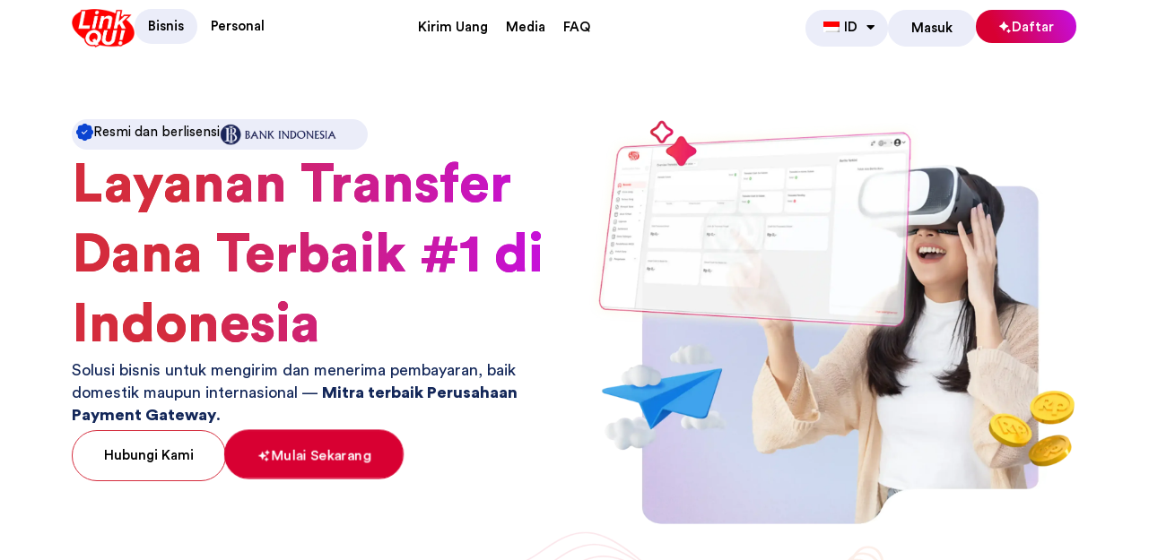

--- FILE ---
content_type: application/x-javascript; charset=UTF-8
request_url: https://www.linkqu.id/wp-content/plugins/elementor-pro/assets/js/loop.89cc81d2188312a17a17.bundle.min.js
body_size: 2106
content:
/*! elementor-pro - v3.34.0 - 20-01-2026 */
"use strict";(self.webpackChunkelementor_pro=self.webpackChunkelementor_pro||[]).push([[993],{2098:(e,t,n)=>{var o=n(2470).__;Object.defineProperty(t,"__esModule",{value:!0}),t.SAVE_CONTEXT=t.EDIT_CONTEXT=void 0,t.createElement=createElement,t.default=function addDocumentHandle({element:e,id:t,title:n=o("Template","elementor-pro")},a=r,d=null,m=null){if(r===a){if(!t||!e)throw Error("`id` and `element` are required.");if(function isCurrentlyEditing(e){return e.classList.contains(i)}(e)||function hasHandle(e){return!!e.querySelector(`:scope > .${s}`)}(e))return}const c=function createHandleElement({title:e,onClick:t},n,i=null){const a=["header","footer"].includes(i?.dataset.elementorType)?"%s":o("Edit %s","elementor-pro"),d=createElement({tag:"div",classNames:[`${s}__inner`],children:[createElement({tag:"i",classNames:[getHandleIcon(n)]}),createElement({tag:"div",classNames:[`${r===n?s:l}__title`],children:[document.createTextNode(r===n?a.replace("%s",e):o("Save %s","elementor-pro").replace("%s",e))]})]}),m=[s];r!==n&&m.push(l);const c=createElement({tag:"div",classNames:m,children:[d]});return c.addEventListener("click",t),c}({title:n,onClick:()=>async function onDocumentClick(e,t,n=null,o=null){r===t?(window.top.$e.internal("panel/state-loading"),await window.top.$e.run("editor/documents/switch",{id:parseInt(e),onClose:n,selector:o}),window.top.$e.internal("panel/state-ready")):(elementorCommon.api.internal("panel/state-loading"),elementorCommon.api.run("editor/documents/switch",{id:elementor.config.initial_document.id,mode:"save",shouldScroll:!1,selector:o}).finally((()=>elementorCommon.api.internal("panel/state-ready"))))}(t,a,d,m)},a,e);e.prepend(c),r===a&&(e.dataset.editableElementorDocument=t)};const s="elementor-document-handle",i="elementor-edit-mode",r=t.EDIT_CONTEXT="edit",l="elementor-document-save-back-handle",a=t.SAVE_CONTEXT="save";function getHandleIcon(e){let t="eicon-edit";return a===e&&(t=elementorFrontend.config.is_rtl?"eicon-arrow-right":"eicon-arrow-left"),t}function createElement({tag:e,classNames:t=[],children:n=[]}){const o=document.createElement(e);return o.classList.add(...t),n.forEach((e=>o.appendChild(e))),o}},2813:(e,t,n)=>{var o=n(2470).__,s=n(6784);Object.defineProperty(t,"__esModule",{value:!0}),t.default=void 0;var i=s(n(2195)),r=function _interopRequireWildcard(e,t){if(!t&&e&&e.__esModule)return e;if(null===e||"object"!=typeof e&&"function"!=typeof e)return{default:e};var n=_getRequireWildcardCache(t);if(n&&n.has(e))return n.get(e);var o={__proto__:null},s=Object.defineProperty&&Object.getOwnPropertyDescriptor;for(var i in e)if("default"!==i&&{}.hasOwnProperty.call(e,i)){var r=s?Object.getOwnPropertyDescriptor(e,i):null;r&&(r.get||r.set)?Object.defineProperty(o,i,r):o[i]=e[i]}return o.default=e,n&&n.set(e,o),o}(n(2098));function _getRequireWildcardCache(e){if("function"!=typeof WeakMap)return null;var t=new WeakMap,n=new WeakMap;return(_getRequireWildcardCache=function(e){return e?n:t})(e)}class Loop extends i.default{getSkinPrefix(){return""}getDefaultSettings(){const e=super.getDefaultSettings();return e.selectors.post=".elementor-loop-container .elementor",e.selectors.postsContainer=".elementor-loop-container",e.classes.inPlaceTemplateEditable="elementor-in-place-template-editable",e}fitImages(){}getVerticalSpaceBetween(){return elementorProFrontend.utils.controls.getResponsiveControlValue(this.getElementSettings(),"row_gap","size")}onInPlaceEditTemplate(){this.$element.addClass(this.getDefaultSettings().classes.inPlaceTemplateEditable),this.elementsToRemove=[],this.handleSwiper();const e=this.getElementSettings("template_id");this.elementsToRemove=[...this.elementsToRemove,"style#loop-"+e,"link#font-loop-"+e,"style#loop-dynamic-"+e],this.elementsToRemove.forEach((e=>{this.$element.find(e).remove()}))}handleSwiper(){const e=this.elements.$postsContainer.data("swiper");e&&(e.slideTo(0),e.autoplay.pause(),e.allowTouchMove=!1,e.params.autoplay.delay=1e6,e.update(),this.elementsToRemove=[...this.elementsToRemove,".swiper-pagination",".elementor-swiper-button",".elementor-document-handle"])}attachEditDocumentHandle(){const e=this.getElementSettings("template_id");if(!e)return;const t=this.getElementSettings(),n=`.elementor-element-${this.getID()}`,s=t?.edit_handle_selector+('[data-elementor-type="loop-item"]'===t?.edit_handle_selector?`.elementor-${e}`:""),i=this.$element.find(s).first()[0];i&&(this.isFirstEdit()?this.$element.find(".elementor-swiper-button").remove():(0,r.default)({element:i,title:o("Template","elementor-pro"),id:e},r.EDIT_CONTEXT,(()=>this.onInPlaceEditTemplate()),`${n} .elementor-${e}`))}isFirstEdit(){return this.$element.has(".e-loop-first-edit").length}handleCTA(){const e=document.querySelector(`[data-id="${this.getID()}"] .e-loop-empty-view__wrapper`);if(!e)return;const t=e.attachShadow({mode:"open"});t.appendChild(elementorPro.modules.loopBuilder.getCtaStyles()),t.appendChild(elementorPro.modules.loopBuilder.getCtaContent(this.getWidgetType()));t.querySelector(".e-loop-empty-view__box-cta").addEventListener("click",(()=>{elementorPro.modules.loopBuilder.createTemplate()}))}doEditorInitAction(){elementor.hooks.doAction("editor/widgets/loop-grid/on-init",this)}onElementChange(e){"_skin"===e&&elementorPro.modules.loopBuilder.onApplySkinChange(),i.default.prototype.onElementChange.apply(this)}bindEvents(){super.bindEvents(),elementorFrontend.elements.$window.on("elementor-pro/loop-builder/after-insert-posts",this.reInitMasonry.bind(this))}reInitMasonry(){const e=this.getSettings("selectors");this.elements.$posts=jQuery(`.elementor-element-${this.getID()} ${e.post}`),super.runMasonry()}unbindEvents(){super.unbindEvents(),elementorFrontend.elements.$window.off("elementor-pro/loop-builder/after-insert-posts",this.reInitMasonry.bind(this))}onInit(...e){super.onInit(...e),elementorFrontend.isEditMode()&&(this.doEditorInitAction(),this.attachEditDocumentHandle(),this.handleCTA())}}t.default=Loop},2195:(e,t)=>{Object.defineProperty(t,"__esModule",{value:!0}),t.default=void 0;t.default=elementorModules.frontend.handlers.Base.extend({getSkinPrefix:()=>"classic_",bindEvents(){elementorFrontend.addListenerOnce(this.getModelCID(),"resize",this.onWindowResize)},unbindEvents(){elementorFrontend.removeListeners(this.getModelCID(),"resize",this.onWindowResize)},getClosureMethodsNames(){return elementorModules.frontend.handlers.Base.prototype.getClosureMethodsNames.apply(this,arguments).concat(["fitImages","onWindowResize","runMasonry"])},getDefaultSettings:()=>({classes:{fitHeight:"elementor-fit-height",hasItemRatio:"elementor-has-item-ratio"},selectors:{postsContainer:".elementor-posts-container",post:".elementor-post",postThumbnail:".elementor-post__thumbnail",postThumbnailImage:".elementor-post__thumbnail img"}}),getDefaultElements(){var e=this.getSettings("selectors");return{$postsContainer:this.$element.find(e.postsContainer),$posts:this.$element.find(e.post)}},fitImage(e){var t=this.getSettings(),n=e.find(t.selectors.postThumbnail),o=n.find("img")[0];if(o){var s=n.outerHeight()/n.outerWidth(),i=o.naturalHeight/o.naturalWidth;n.toggleClass(t.classes.fitHeight,i<s)}},fitImages(){var e=jQuery,t=this,n=getComputedStyle(this.$element[0],":after").content,o=this.getSettings();t.isMasonryEnabled()?this.elements.$postsContainer.removeClass(o.classes.hasItemRatio):(this.elements.$postsContainer.toggleClass(o.classes.hasItemRatio,!!n.match(/\d/)),this.elements.$posts.each((function(){var n=e(this),s=n.find(o.selectors.postThumbnailImage);t.fitImage(n),s.on("load",(function(){t.fitImage(n)}))})))},setColsCountSettings(){const e=this.getElementSettings(),t=this.getSkinPrefix(),n=elementorProFrontend.utils.controls.getResponsiveControlValue(e,`${t}columns`);this.setSettings("colsCount",n)},isMasonryEnabled(){return!!this.getElementSettings(this.getSkinPrefix()+"masonry")},initMasonry(){imagesLoaded(this.elements.$posts,this.runMasonry)},getVerticalSpaceBetween(){let e=elementorProFrontend.utils.controls.getResponsiveControlValue(this.getElementSettings(),`${this.getSkinPrefix()}row_gap`,"size");return""===this.getSkinPrefix()&&""===e&&(e=this.getElementSettings("item_gap.size")),e},runMasonry(){var e=this.elements;e.$posts.css({marginTop:"",transitionDuration:""}),this.setColsCountSettings();var t=this.getSettings("colsCount"),n=this.isMasonryEnabled()&&t>=2;if(e.$postsContainer.toggleClass("elementor-posts-masonry",n),!n)return void e.$postsContainer.height("");const o=this.getVerticalSpaceBetween();new elementorModules.utils.Masonry({container:e.$postsContainer,items:e.$posts.filter(":visible"),columnsCount:this.getSettings("colsCount"),verticalSpaceBetween:o||0}).run()},run(){setTimeout(this.fitImages,0),this.initMasonry()},onInit(){elementorModules.frontend.handlers.Base.prototype.onInit.apply(this,arguments),this.bindEvents(),this.run()},onWindowResize(){this.fitImages(),this.runMasonry()},onElementChange(){this.fitImages(),setTimeout(this.runMasonry)}})}}]);

--- FILE ---
content_type: application/javascript; charset=UTF-8
request_url: https://www.linkqu.id/cdn-cgi/challenge-platform/scripts/jsd/main.js
body_size: 8649
content:
window._cf_chl_opt={AKGCx8:'b'};~function(A6,tK,tP,tT,tb,tx,tF,tS,A0,A2){A6=m,function(c,A,AK,A5,W,Q){for(AK={c:596,A:495,W:620,Q:627,a:560,N:485,X:433,k:473,i:640,f:659,g:471,U:567},A5=m,W=c();!![];)try{if(Q=parseInt(A5(AK.c))/1*(-parseInt(A5(AK.A))/2)+parseInt(A5(AK.W))/3*(parseInt(A5(AK.Q))/4)+parseInt(A5(AK.a))/5*(parseInt(A5(AK.N))/6)+parseInt(A5(AK.X))/7+parseInt(A5(AK.k))/8+parseInt(A5(AK.i))/9*(parseInt(A5(AK.f))/10)+-parseInt(A5(AK.g))/11*(parseInt(A5(AK.U))/12),A===Q)break;else W.push(W.shift())}catch(a){W.push(W.shift())}}(h,960518),tK=this||self,tP=tK[A6(608)],tT={},tT[A6(450)]='o',tT[A6(493)]='s',tT[A6(543)]='u',tT[A6(456)]='z',tT[A6(544)]='n',tT[A6(624)]='I',tT[A6(515)]='b',tb=tT,tK[A6(550)]=function(A,W,Q,N,AG,Ae,An,Am,X,g,U,o,J,D,H){if(AG={c:498,A:476,W:426,Q:655,a:476,N:426,X:467,k:625,i:599,f:467,g:625,U:561,o:621,J:576,D:470,l:520,H:522,O:653,I:504,z:466,L:529,d:498,M:462,R:644,E:570,K:613,P:505,T:632},Ae={c:551,A:470,W:484,Q:656},An={c:570,A:613,W:505,Q:632},Am=A6,X={'JhTHy':function(O,I){return O===I},'UcDHv':function(O,I){return O===I},'cSLrJ':function(O,I){return O<I},'dXfCd':function(O,I){return O!==I},'LLAuL':function(O,I,z,L){return O(I,z,L)},'GRhut':function(O,I){return O(I)},'fMgWO':function(O,I,z){return O(I,z)}},X[Am(AG.c)](null,W)||void 0===W)return N;for(g=tB(W),A[Am(AG.A)][Am(AG.W)]&&(g=g[Am(AG.Q)](A[Am(AG.a)][Am(AG.N)](W))),g=A[Am(AG.X)][Am(AG.k)]&&A[Am(AG.i)]?A[Am(AG.f)][Am(AG.g)](new A[(Am(AG.i))](g)):function(O,Au,I){for(Au=Am,O[Au(Ae.c)](),I=0;I<O[Au(Ae.A)];X[Au(Ae.W)](O[I],O[I+1])?O[Au(Ae.Q)](I+1,1):I+=1);return O}(g),U='nAsAaAb'.split('A'),U=U[Am(AG.U)][Am(AG.o)](U),o=0;X[Am(AG.J)](o,g[Am(AG.D)]);X[Am(AG.l)](Am(AG.H),Am(AG.O))?(J=g[o],D=X[Am(AG.I)](ts,A,W,J),X[Am(AG.z)](U,D))?(H=D==='s'&&!A[Am(AG.L)](W[J]),X[Am(AG.d)](Am(AG.M),Q+J)?i(Q+J,D):H||X[Am(AG.R)](i,Q+J,W[J])):i(Q+J,D):(i[Am(AG.E)][Am(AG.K)][Am(AG.P)](i,g)||(U[o]=[]),J[D][Am(AG.T)](U)),o++);return N;function i(O,I,Ah){Ah=m,Object[Ah(An.c)][Ah(An.A)][Ah(An.W)](N,I)||(N[I]=[]),N[I][Ah(An.Q)](O)}},tx=A6(511)[A6(654)](';'),tF=tx[A6(561)][A6(621)](tx),tK[A6(517)]=function(A,W,W3,Ac,Q,N,X,k,i){for(W3={c:525,A:482,W:470,Q:481,a:470,N:572,X:431,k:632,i:618,f:489},Ac=A6,Q={'uOwVx':function(g,U){return g<U},'SHTUn':function(g,U){return U===g},'tLCbH':function(g,U){return g(U)},'OQYgK':function(g,U){return g+U}},N=Object[Ac(W3.c)](W),X=0;Q[Ac(W3.A)](X,N[Ac(W3.W)]);X++)if(k=N[X],Q[Ac(W3.Q)]('f',k)&&(k='N'),A[k]){for(i=0;i<W[N[X]][Ac(W3.a)];-1===A[k][Ac(W3.N)](W[N[X]][i])&&(Q[Ac(W3.X)](tF,W[N[X]][i])||A[k][Ac(W3.k)](Q[Ac(W3.i)]('o.',W[N[X]][i]))),i++);}else A[k]=W[N[X]][Ac(W3.f)](function(g){return'o.'+g})},tS=null,A0=tZ(),A2=function(QQ,QW,QA,Qc,Aq,A,W,Q,a){return QQ={c:546,A:444,W:492,Q:439},QW={c:475,A:536,W:494,Q:497,a:465,N:435,X:598,k:606,i:459,f:475,g:584,U:632,o:486,J:464,D:475,l:612,H:582,O:569,I:446,z:605,L:649,d:445,M:475,R:607,E:594,K:568,P:619},QA={c:531,A:470},Qc={c:470,A:594,W:570,Q:613,a:505,N:570,X:613,k:505,i:614,f:447,g:668,U:632,o:513,J:447,D:632,l:629,H:632,O:513,I:614,z:516,L:632,d:513,M:475,R:523,E:582,K:632,P:665,T:435,b:613,V:509,s:646,B:622,x:568,F:565,Y:542,S:532,j:663,v:585,C:661,n:639,e:577,G:638,y:500,Z:443,h0:542,h1:443,h2:487,h3:542,h4:487,h5:615,h6:555,h7:592,h8:440,h9:645,hh:452,hm:651,hu:575,hc:501,ht:439,hA:606,hW:619,hQ:582,ha:447,hN:559,hX:632,hk:446,hr:632,hi:513,hf:586,hg:465,hU:559,ho:632,hJ:464,hq:475,hD:642,hw:632,hl:580,hH:437,hO:632,hI:665,hz:566,hL:649},Aq=A6,A={'hgVlB':function(N,X){return N+X},'YbAct':Aq(QQ.c),'atajA':Aq(QQ.A),'GOMEn':function(N,X){return N>X},'PrljF':function(N,X){return N<X},'gRdxH':function(N,X){return N(X)},'fXMwj':function(N,X){return N<<X},'uTUAj':function(N,X){return X&N},'sJmun':function(N,X){return X|N},'fXlIG':function(N,X){return N-X},'vOKIp':function(N,X){return N(X)},'gqHNc':function(N,X){return N(X)},'TOYVR':function(N,X){return X!==N},'Hhyza':function(N,X){return N<X},'NyyHo':function(N,X){return X==N},'SJQfo':function(N,X){return N-X},'gWXeZ':function(N,X){return N<X},'dLPAn':function(N,X){return N<<X},'kFfwS':function(N,X){return X==N},'VBDHz':function(N,X){return N(X)},'qVvIr':function(N,X){return X|N},'ruraj':function(N,X){return N|X},'qWIyA':function(N,X){return N&X},'FmUgM':function(N,X){return N(X)},'WCZFO':function(N,X){return N==X},'FsJJc':function(N,X){return X&N},'AMjGm':function(N,X){return N(X)},'SAnTy':function(N,X){return N&X},'tjAuj':function(N,X){return X*N},'UkVZl':function(N,X){return N(X)},'JDktp':function(N,X){return N*X},'ZBXyK':function(N,X){return N!=X},'tFHoh':function(N,X){return N!=X},'dyaQA':function(N,X){return N&X},'hjZsO':function(N,X){return N(X)},'nozFl':function(N,X){return N==X},'cdSKX':function(N,X){return N+X}},W=String[Aq(QQ.W)],Q={'h':function(N,Qh){return Qh={c:479,A:594},null==N?'':Q.g(N,6,function(X,AD){return AD=m,AD(Qh.c)[AD(Qh.A)](X)})},'g':function(N,X,i,Aw,U,o,J,D,H,O,I,z,L,M,R,V,s,B,x,F,Y,E,K,P){if(Aw=Aq,N==null)return'';for(o={},J={},D='',H=2,O=3,I=2,z=[],L=0,M=0,R=0;R<N[Aw(Qc.c)];R+=1)if(E=N[Aw(Qc.A)](R),Object[Aw(Qc.W)][Aw(Qc.Q)][Aw(Qc.a)](o,E)||(o[E]=O++,J[E]=!0),K=D+E,Object[Aw(Qc.N)][Aw(Qc.Q)][Aw(Qc.a)](o,K))D=K;else{if(Object[Aw(Qc.N)][Aw(Qc.X)][Aw(Qc.k)](J,D)){if(A[Aw(Qc.i)](256,D[Aw(Qc.f)](0))){for(U=0;A[Aw(Qc.g)](U,I);L<<=1,X-1==M?(M=0,z[Aw(Qc.U)](A[Aw(Qc.o)](i,L)),L=0):M++,U++);for(P=D[Aw(Qc.J)](0),U=0;8>U;L=1.7&P|L<<1.17,M==X-1?(M=0,z[Aw(Qc.D)](A[Aw(Qc.o)](i,L)),L=0):M++,P>>=1,U++);}else{for(P=1,U=0;U<I;L=A[Aw(Qc.l)](L,1)|P,M==X-1?(M=0,z[Aw(Qc.H)](A[Aw(Qc.O)](i,L)),L=0):M++,P=0,U++);for(P=D[Aw(Qc.J)](0),U=0;A[Aw(Qc.I)](16,U);L=L<<1.44|A[Aw(Qc.z)](P,1),X-1==M?(M=0,z[Aw(Qc.L)](A[Aw(Qc.d)](i,L)),L=0):M++,P>>=1,U++);}H--,0==H&&(H=Math[Aw(Qc.M)](2,I),I++),delete J[D]}else for(P=o[D],U=0;A[Aw(Qc.g)](U,I);L=A[Aw(Qc.R)](L<<1,P&1.35),M==A[Aw(Qc.E)](X,1)?(M=0,z[Aw(Qc.K)](A[Aw(Qc.P)](i,L)),L=0):M++,P>>=1,U++);D=(H--,0==H&&(H=Math[Aw(Qc.M)](2,I),I++),o[K]=O++,A[Aw(Qc.T)](String,E))}if(''!==D){if(Object[Aw(Qc.N)][Aw(Qc.b)][Aw(Qc.k)](J,D)){if(256>D[Aw(Qc.f)](0)){if(A[Aw(Qc.V)](Aw(Qc.s),Aw(Qc.s)))V=X[Aw(Qc.B)],s=A[Aw(Qc.x)](A[Aw(Qc.F)]+U[Aw(Qc.Y)][Aw(Qc.S)]+A[Aw(Qc.j)]+V.r,Aw(Qc.v)),B=new o[(Aw(Qc.C))](),B[Aw(Qc.n)](Aw(Qc.e),s),B[Aw(Qc.G)]=2500,B[Aw(Qc.y)]=function(){},x={},x[Aw(Qc.Z)]=J[Aw(Qc.h0)][Aw(Qc.h1)],x[Aw(Qc.h2)]=D[Aw(Qc.h3)][Aw(Qc.h4)],x[Aw(Qc.h5)]=i[Aw(Qc.Y)][Aw(Qc.h5)],x[Aw(Qc.h6)]=H[Aw(Qc.Y)][Aw(Qc.h7)],x[Aw(Qc.h8)]=O,F=x,Y={},Y[Aw(Qc.h9)]=z,Y[Aw(Qc.hh)]=F,Y[Aw(Qc.hm)]=Aw(Qc.hu),B[Aw(Qc.hc)](I[Aw(Qc.ht)](Y));else{for(U=0;A[Aw(Qc.hA)](U,I);L<<=1,A[Aw(Qc.hW)](M,A[Aw(Qc.hQ)](X,1))?(M=0,z[Aw(Qc.D)](i(L)),L=0):M++,U++);for(P=D[Aw(Qc.ha)](0),U=0;8>U;L=P&1|L<<1,M==A[Aw(Qc.hN)](X,1)?(M=0,z[Aw(Qc.hX)](i(L)),L=0):M++,P>>=1,U++);}}else{for(P=1,U=0;A[Aw(Qc.hk)](U,I);L=L<<1.49|P,M==X-1?(M=0,z[Aw(Qc.hr)](A[Aw(Qc.hi)](i,L)),L=0):M++,P=0,U++);for(P=D[Aw(Qc.ha)](0),U=0;16>U;L=A[Aw(Qc.hf)](L,1)|1&P,A[Aw(Qc.hg)](M,A[Aw(Qc.hU)](X,1))?(M=0,z[Aw(Qc.ho)](A[Aw(Qc.hJ)](i,L)),L=0):M++,P>>=1,U++);}H--,0==H&&(H=Math[Aw(Qc.hq)](2,I),I++),delete J[D]}else for(P=o[D],U=0;U<I;L=A[Aw(Qc.hD)](L<<1,P&1.36),A[Aw(Qc.hg)](M,X-1)?(M=0,z[Aw(Qc.hw)](i(L)),L=0):M++,P>>=1,U++);H--,0==H&&I++}for(P=2,U=0;U<I;L=A[Aw(Qc.hl)](L<<1.09,A[Aw(Qc.hH)](P,1)),A[Aw(Qc.hg)](M,X-1)?(M=0,z[Aw(Qc.hO)](A[Aw(Qc.hI)](i,L)),L=0):M++,P>>=1,U++);for(;;)if(L<<=1,X-1==M){z[Aw(Qc.hr)](A[Aw(Qc.hz)](i,L));break}else M++;return z[Aw(Qc.hL)]('')},'j':function(N,Qt,Al){return Qt={c:447},Al=Aq,A[Al(QA.c)](null,N)?'':N==''?null:Q.i(N[Al(QA.A)],32768,function(X,AH){return AH=Al,N[AH(Qt.c)](X)})},'i':function(N,X,i,AO,U,o,J,D,H,O,I,z,L,M,R,E,P,K){for(AO=Aq,U=[],o=4,J=4,D=3,H=[],z=i(0),L=X,M=1,O=0;3>O;U[O]=O,O+=1);for(R=0,E=Math[AO(QW.c)](2,2),I=1;I!=E;K=A[AO(QW.A)](z,L),L>>=1,L==0&&(L=X,z=A[AO(QW.W)](i,M++)),R|=I*(0<K?1:0),I<<=1);switch(R){case 0:for(R=0,E=Math[AO(QW.c)](2,8),I=1;I!=E;K=A[AO(QW.Q)](z,L),L>>=1,A[AO(QW.a)](0,L)&&(L=X,z=A[AO(QW.N)](i,M++)),R|=A[AO(QW.X)](A[AO(QW.k)](0,K)?1:0,I),I<<=1);P=A[AO(QW.i)](W,R);break;case 1:for(R=0,E=Math[AO(QW.f)](2,16),I=1;E!=I;K=L&z,L>>=1,L==0&&(L=X,z=i(M++)),R|=A[AO(QW.g)](0<K?1:0,I),I<<=1);P=W(R);break;case 2:return''}for(O=U[3]=P,H[AO(QW.U)](P);;){if(M>N)return'';for(R=0,E=Math[AO(QW.c)](2,D),I=1;A[AO(QW.o)](I,E);K=A[AO(QW.Q)](z,L),L>>=1,0==L&&(L=X,z=A[AO(QW.J)](i,M++)),R|=I*(0<K?1:0),I<<=1);switch(P=R){case 0:for(R=0,E=Math[AO(QW.D)](2,8),I=1;A[AO(QW.l)](I,E);K=L&z,L>>=1,L==0&&(L=X,z=i(M++)),R|=(0<K?1:0)*I,I<<=1);U[J++]=W(R),P=A[AO(QW.H)](J,1),o--;break;case 1:for(R=0,E=Math[AO(QW.f)](2,16),I=1;E!=I;K=A[AO(QW.O)](z,L),L>>=1,L==0&&(L=X,z=i(M++)),R|=(A[AO(QW.I)](0,K)?1:0)*I,I<<=1);U[J++]=A[AO(QW.z)](W,R),P=J-1,o--;break;case 2:return H[AO(QW.L)]('')}if(A[AO(QW.d)](0,o)&&(o=Math[AO(QW.M)](2,D),D++),U[P])P=U[P];else if(J===P)P=A[AO(QW.R)](O,O[AO(QW.E)](0));else return null;H[AO(QW.U)](P),U[J++]=A[AO(QW.K)](O,P[AO(QW.E)](0)),o--,O=P,A[AO(QW.P)](0,o)&&(o=Math[AO(QW.c)](2,D),D++)}}},a={},a[Aq(QQ.Q)]=Q.h,a}(),A3();function tB(c,Ax,A9,A){for(Ax={c:655,A:525,W:597},A9=A6,A=[];null!==c;A=A[A9(Ax.c)](Object[A9(Ax.A)](c)),c=Object[A9(Ax.W)](c));return A}function m(u,c,t,A){return u=u-426,t=h(),A=t[u],A}function te(Wa,AX,c){return Wa={c:622,A:438},AX=A6,c=tK[AX(Wa.c)],Math[AX(Wa.A)](+atob(c.t))}function tY(W4,At,Q,a,N,X,k,i,f){a=(W4={c:539,A:512,W:499,Q:578,a:430,N:581,X:453,k:539,i:457,f:630,g:483,U:652,o:499,J:609,D:458,l:474},At=A6,Q={},Q[At(W4.c)]=At(W4.A),Q[At(W4.W)]=At(W4.Q),Q);try{return N=tP[At(W4.a)](At(W4.N)),N[At(W4.X)]=a[At(W4.k)],N[At(W4.i)]='-1',tP[At(W4.f)][At(W4.g)](N),X=N[At(W4.U)],k={},k=pRIb1(X,X,'',k),k=pRIb1(X,X[a[At(W4.o)]]||X[At(W4.J)],'n.',k),k=pRIb1(X,N[At(W4.D)],'d.',k),tP[At(W4.f)][At(W4.l)](N),i={},i.r=k,i.e=null,i}catch(g){return f={},f.r={},f.e=g,f}}function A4(W,Q,Qd,AE,a,N,X){if(Qd={c:527,A:507,W:436,Q:657,a:636,N:472,X:526,k:651,i:604,f:610,g:534,U:647,o:514,J:454,D:662,l:601,H:434,O:664,I:650,z:651,L:527,d:610,M:534,R:463,E:631,K:647},AE=A6,a={'hdUND':function(k){return k()},'VHpiP':AE(Qd.c),'FzpAH':function(k,i){return i!==k},'SroEw':AE(Qd.A),'NizvN':AE(Qd.W)},!W[AE(Qd.Q)])return AE(Qd.a)!==AE(Qd.N)?void 0:![];Q===AE(Qd.X)?(N={},N[AE(Qd.k)]=a[AE(Qd.i)],N[AE(Qd.f)]=W.r,N[AE(Qd.g)]=AE(Qd.X),tK[AE(Qd.U)][AE(Qd.o)](N,'*')):a[AE(Qd.J)](AE(Qd.A),a[AE(Qd.D)])?(a[AE(Qd.l)](N),X[AE(Qd.H)]!==AE(Qd.O)&&(g[AE(Qd.I)]=U,o())):(X={},X[AE(Qd.z)]=AE(Qd.L),X[AE(Qd.d)]=W.r,X[AE(Qd.M)]=a[AE(Qd.R)],X[AE(Qd.E)]=Q,tK[AE(Qd.K)][AE(Qd.o)](X,'*'))}function A3(QI,QO,QD,QJ,AI,c,A,W,Q,Ql,i,a){if(QI={c:488,A:518,W:480,Q:664,a:502,N:622,X:579,k:503,i:641,f:563,g:603,U:540,o:603,J:526,D:573,l:538,H:533,O:666,I:480,z:540,L:564,d:632,M:447,R:632,E:573,K:591,P:434,T:574,b:548,V:432,s:502,B:593,x:617,F:549,Y:650},QO={c:533,A:434,W:664,Q:650,a:533},QD={c:573},QJ={c:628},AI=A6,c={'juliU':function(N,X){return N>=X},'rIylU':function(N,X){return N<X},'ZigiB':function(N,X){return N(X)},'UhnPm':AI(QI.c),'uSVHK':function(N,X){return N==X},'vYPmq':function(N,X,k){return N(X,k)},'SHHlc':function(N){return N()},'wrvSy':function(N){return N()},'jiKqi':function(N,X){return N!==X},'UnYKo':AI(QI.A),'BTxGk':AI(QI.W),'GnDUK':function(N,X){return N!==X},'csmGn':AI(QI.Q),'GpPax':function(N){return N()},'xMGmH':AI(QI.a)},A=tK[AI(QI.N)],!A){if(c[AI(QI.X)](AI(QI.k),c[AI(QI.i)]))return;else c[AI(QI.f)](N[AI(QI.g)],200)&&c[AI(QI.U)](X[AI(QI.o)],300)?g(AI(QI.J)):c[AI(QI.D)](U,c[AI(QI.l)]+o[AI(QI.g)])}if(!c[AI(QI.H)](tG)){if(c[AI(QI.O)]===AI(QI.I))return;else{for(s=0;c[AI(QI.z)](B,x);Y<<=1,c[AI(QI.L)](S,j-1)?(v=0,C[AI(QI.d)](n(e)),G=0):y++,F++);for(Z=h0[AI(QI.M)](0),h1=0;8>h2;h4=h5<<1.08|h6&1.66,h7==h8-1?(h9=0,hh[AI(QI.R)](c[AI(QI.E)](hm,hu)),hc=0):ht++,hA>>=1,h3++);}}if(W=![],Q=function(Qq,AL,k){if(Qq={c:667},AL=AI,k={'VvofY':function(i,f,g,Az){return Az=m,c[Az(QJ.c)](i,f,g)}},!W){if(W=!![],!tG())return;c[AL(QD.c)](tj,function(i,Ad){Ad=AL,k[Ad(Qq.c)](A4,A,i)})}},c[AI(QI.K)](tP[AI(QI.P)],c[AI(QI.T)]))c[AI(QI.b)](Q);else if(tK[AI(QI.V)]){if(AI(QI.s)===c[AI(QI.B)])tP[AI(QI.V)](AI(QI.x),Q);else if(Ql={c:635},i={'OXmhQ':function(f,g,U){return f(g,U)}},!X){if(o=!![],!c[AI(QI.F)](J))return;c[AI(QI.D)](D,function(L,AM){AM=AI,i[AM(Ql.c)](O,I,L)})}}else a=tP[AI(QI.Y)]||function(){},tP[AI(QI.Y)]=function(AR){AR=AI,c[AR(QO.c)](a),tP[AR(QO.A)]!==AR(QO.W)&&(tP[AR(QO.Q)]=a,c[AR(QO.a)](Q))}}function tC(){return tv()!==null}function tZ(Wl,Ao){return Wl={c:524,A:524},Ao=A6,crypto&&crypto[Ao(Wl.c)]?crypto[Ao(Wl.A)]():''}function A1(a,N,Wz,AJ,X,k,i,f,g,U,o,J,D,l,H,O){if(Wz={c:547,A:537,W:558,Q:510,a:557,N:577,X:583,k:562,i:547,f:654,g:558,U:510,o:546,J:542,D:532,l:444,H:585,O:622,I:638,z:443,L:542,d:487,M:615,R:542,E:555,K:592,P:440,T:500,b:645,V:452,s:651,B:575,x:501,F:439,Y:639,S:557,j:661},AJ=A6,X={},X[AJ(Wz.c)]=AJ(Wz.A),X[AJ(Wz.W)]=function(I,z){return I+z},X[AJ(Wz.Q)]=function(I,z){return I+z},X[AJ(Wz.a)]=AJ(Wz.N),k=X,!tn(0))return![];f=(i={},i[AJ(Wz.X)]=a,i[AJ(Wz.k)]=N,i);try{for(g=k[AJ(Wz.i)][AJ(Wz.f)]('|'),U=0;!![];){switch(g[U++]){case'0':o=k[AJ(Wz.g)](k[AJ(Wz.U)](AJ(Wz.o),tK[AJ(Wz.J)][AJ(Wz.D)])+AJ(Wz.l),J.r)+AJ(Wz.H);continue;case'1':J=tK[AJ(Wz.O)];continue;case'2':O[AJ(Wz.I)]=2500;continue;case'3':l=(D={},D[AJ(Wz.z)]=tK[AJ(Wz.L)][AJ(Wz.z)],D[AJ(Wz.d)]=tK[AJ(Wz.J)][AJ(Wz.d)],D[AJ(Wz.M)]=tK[AJ(Wz.R)][AJ(Wz.M)],D[AJ(Wz.E)]=tK[AJ(Wz.J)][AJ(Wz.K)],D[AJ(Wz.P)]=A0,D);continue;case'4':O[AJ(Wz.T)]=function(){};continue;case'5':H={},H[AJ(Wz.b)]=f,H[AJ(Wz.V)]=l,H[AJ(Wz.s)]=AJ(Wz.B),O[AJ(Wz.x)](A2[AJ(Wz.F)](H));continue;case'6':O[AJ(Wz.Y)](k[AJ(Wz.S)],o);continue;case'7':O=new tK[(AJ(Wz.j))]();continue}break}}catch(I){}}function tv(Wm,AQ,A,W,Q,a,X){if(Wm={c:588,A:527,W:600,Q:633,a:602,N:622,X:544,k:600,i:442,f:651,g:610,U:534,o:436,J:631,D:647,l:514},AQ=A6,A={},A[AQ(Wm.c)]=AQ(Wm.A),A[AQ(Wm.W)]=function(N,X){return X===N},A[AQ(Wm.Q)]=AQ(Wm.a),W=A,Q=tK[AQ(Wm.N)],!Q)return null;if(a=Q.i,typeof a!==AQ(Wm.X)||a<30){if(W[AQ(Wm.k)](AQ(Wm.i),W[AQ(Wm.Q)]))X={},X[AQ(Wm.f)]=W[AQ(Wm.c)],X[AQ(Wm.g)]=a.r,X[AQ(Wm.U)]=AQ(Wm.o),X[AQ(Wm.J)]=N,Q[AQ(Wm.D)][AQ(Wm.l)](X,'*');else return null}return a}function tV(A,W,Ab,A7,Q,N){return Ab={c:587,A:552,W:634,Q:570,a:660,N:505,X:572,k:535},A7=A6,Q={},Q[A7(Ab.c)]=function(X,k){return X instanceof k},Q[A7(Ab.A)]=function(X,k){return X<k},N=Q,N[A7(Ab.c)](W,A[A7(Ab.W)])&&N[A7(Ab.A)](0,A[A7(Ab.W)][A7(Ab.Q)][A7(Ab.a)][A7(Ab.N)](W)[A7(Ab.X)](A7(Ab.k)))}function tp(WA,Aa,A,W,Q){if(WA={c:491,A:491},Aa=A6,A={},A[Aa(WA.c)]=function(a,N){return a===N},W=A,Q=tv(),W[Aa(WA.A)](Q,null))return;tS=(tS&&clearTimeout(tS),setTimeout(function(){tj()},1e3*Q))}function ts(W,Q,N,AB,A8,X,k,i,g){k=(AB={c:643,A:637,W:658,Q:450,a:545,N:545,X:467,k:556,i:467,f:637},A8=A6,X={},X[A8(AB.c)]=A8(AB.A),X[A8(AB.W)]=function(U,o){return U===o},X);try{i=Q[N]}catch(U){return'i'}if(i==null)return i===void 0?'u':'x';if(A8(AB.Q)==typeof i)try{if(k[A8(AB.c)]==typeof i[A8(AB.a)])return i[A8(AB.N)](function(){}),'p'}catch(o){}return W[A8(AB.X)][A8(AB.k)](i)?'a':i===W[A8(AB.i)]?'D':!0===i?'T':k[A8(AB.W)](!1,i)?'F':(g=typeof i,A8(AB.f)==g?tV(W,i)?'N':'f':tb[g]||'?')}function tn(A,WQ,AN,W,Q){return WQ={c:553,A:521},AN=A6,W={},W[AN(WQ.c)]=function(a,N){return a<N},Q=W,Q[AN(WQ.c)](Math[AN(WQ.A)](),A)}function ty(c,A,Ww,WD,Wq,WJ,Wo,Ar,W,Q,a,N,X,k,i){for(Ww={c:541,A:526,W:611,Q:654,a:638,N:449,X:639,k:577,i:461,f:546,g:542,U:532,o:478,J:501,D:439,l:460,H:648,O:661,I:622,z:657,L:500,d:623,M:468,R:623,E:657,K:496,P:519},WD={c:477,A:603,W:451,Q:508,a:428,N:488},Wq={c:589,A:590},WJ={c:490},Wo={c:528},Ar=A6,W={'yKMwD':Ar(Ww.c),'wPklt':Ar(Ww.A),'NMJUH':function(f,g){return f(g)},'nzLRc':function(f,g){return f+g}},Q=W[Ar(Ww.W)][Ar(Ww.Q)]('|'),a=0;!![];){switch(Q[a++]){case'0':N={'WSMPs':function(f,g){return f(g)},'lfYxD':Ar(Ww.a),'PGHyc':function(f,g){return f>=g},'eaeUc':function(f,g){return f<g},'LTtwN':W[Ar(Ww.N)],'Nnipo':function(f,g,Ai){return Ai=Ar,W[Ai(Wo.c)](f,g)}};continue;case'1':X[Ar(Ww.X)](Ar(Ww.k),W[Ar(Ww.i)](Ar(Ww.f)+tK[Ar(Ww.g)][Ar(Ww.U)],Ar(Ww.o))+k.r);continue;case'2':X[Ar(Ww.J)](A2[Ar(Ww.D)](JSON[Ar(Ww.l)](i)));continue;case'3':X[Ar(Ww.H)]=function(Af){Af=Ar,A(Af(WJ.c))};continue;case'4':X=new tK[(Ar(Ww.O))]();continue;case'5':k=tK[Ar(Ww.I)];continue;case'6':k[Ar(Ww.z)]&&(X[Ar(Ww.a)]=5e3,X[Ar(Ww.L)]=function(Ag){Ag=Ar,N[Ag(Wq.c)](A,N[Ag(Wq.A)])});continue;case'7':i={'t':te(),'lhr':tP[Ar(Ww.d)]&&tP[Ar(Ww.d)][Ar(Ww.M)]?tP[Ar(Ww.R)][Ar(Ww.M)]:'','api':k[Ar(Ww.E)]?!![]:![],'c':tC(),'payload':c};continue;case'8':X[Ar(Ww.K)]=function(AU){AU=Ar,N[AU(WD.c)](X[AU(WD.A)],200)&&N[AU(WD.W)](X[AU(WD.A)],300)?A(N[AU(WD.Q)]):N[AU(WD.a)](A,AU(WD.N)+X[AU(WD.A)])};continue;case'9':console[Ar(Ww.P)](tK[Ar(Ww.g)]);continue}break}}function h(QM){return QM='hiVxt,SJQfo,5bwcKrL,includes,TYlZ6,juliU,uSVHK,YbAct,FmUgM,288uhohXn,hgVlB,dyaQA,prototype,mvMPF,indexOf,ZigiB,csmGn,jsd,cSLrJ,POST,clientInformation,jiKqi,ruraj,iframe,fXlIG,AdeF3,JDktp,/invisible/jsd,dLPAn,LhUUh,rECWy,WSMPs,lfYxD,GnDUK,aUjz8,xMGmH,charAt,dPcXH,10PxUjdQ,getPrototypeOf,tjAuj,Set,xHYiR,hdUND,qLybR,status,VHpiP,hjZsO,Hhyza,cdSKX,document,navigator,sid,yKMwD,tFHoh,hasOwnProperty,GOMEn,LRmiB4,KEDDe,DOMContentLoaded,OQYgK,NyyHo,90861sTDSaa,bind,__CF$cv$params,location,bigint,from,2|4|1|3|0,188UxRikX,vYPmq,fXMwj,body,detail,push,KqmKw,Function,OXmhQ,ycmJY,function,timeout,open,6606sUEhFG,UnYKo,qVvIr,bfroY,fMgWO,errorInfoObject,vcnCF,parent,onerror,join,onreadystatechange,source,contentWindow,SOMVo,split,concat,splice,api,FZues,17450PBdchf,toString,XMLHttpRequest,SroEw,atajA,loading,vOKIp,BTxGk,VvofY,PrljF,getOwnPropertyNames,PbWPn,Nnipo,now,createElement,tLCbH,addEventListener,2127566Zbagri,readyState,gqHNc,error,qWIyA,floor,OyLA,JBxy9,nLyhH,eSwSc,CnwA5,/b/ov1/0.21436230026277778:1769084636:rxM2LfRvlPSOK8fzsAmgHvQBaw3iWStgQKPaxnDjMOQ/,nozFl,gWXeZ,charCodeAt,GJIBf,wPklt,object,eaeUc,chctx,style,FzpAH,qbPOJ,symbol,tabIndex,contentDocument,UkVZl,stringify,nzLRc,d.cookie,NizvN,VBDHz,kFfwS,GRhut,Array,href,error on cf_chl_props,length,740553VCxukW,GbuIR,1658872JAjApJ,removeChild,pow,Object,PGHyc,/jsd/oneshot/d251aa49a8a3/0.21436230026277778:1769084636:rxM2LfRvlPSOK8fzsAmgHvQBaw3iWStgQKPaxnDjMOQ/,Or+DKIPajNqnCbQUT1mpW3-fosvtYLcBg7xM$w0XSRGhAi6E259VyZelzJk4dFuH8,OJINI,SHTUn,uOwVx,appendChild,JhTHy,1334904fTlWyW,ZBXyK,SSTpq3,http-code:,map,xhr-error,AYUUf,fromCharCode,string,AMjGm,172366ZDqHvq,onload,SAnTy,UcDHv,HjzYQ,ontimeout,send,ICCLC,TefIc,LLAuL,call,lguKM,GgbqJ,LTtwN,TOYVR,tqLcQ,_cf_chl_opt;JJgc4;PJAn2;kJOnV9;IWJi4;OHeaY1;DqMg0;FKmRv9;LpvFx1;cAdz2;PqBHf2;nFZCC5;ddwW5;pRIb1;rxvNi8;RrrrA2;erHi9,display: none,gRdxH,postMessage,boolean,uTUAj,rxvNi8,qdlQq,log,dXfCd,random,XiLXG,sJmun,randomUUID,keys,success,cloudflare-invisible,NMJUH,isNaN,gCUtR,WCZFO,AKGCx8,wrvSy,event,[native code],FsJJc,1|0|7|6|2|4|3|5,UhnPm,SfTqI,rIylU,0|5|9|4|1|6|8|3|7|2,_cf_chl_opt,undefined,number,catch,/cdn-cgi/challenge-platform/h/,oWfJH,GpPax,SHHlc,pRIb1,sort,pTKKe,fnpEL,gZkyf,pkLOA2,isArray,pHzcW'.split(','),h=function(){return QM},h()}function tG(Wk,Ak,A,W,Q,a,N,f,g,U,o,J){if(Wk={c:506,A:626,W:427,Q:554,a:530,N:441,X:438,k:429,i:654,f:427},Ak=A6,A={},A[Ak(Wk.c)]=Ak(Wk.A),A[Ak(Wk.W)]=function(X,k){return X>k},A[Ak(Wk.Q)]=function(X,k){return X/k},A[Ak(Wk.a)]=Ak(Wk.N),W=A,Q=3600,a=te(),N=Math[Ak(Wk.X)](W[Ak(Wk.Q)](Date[Ak(Wk.k)](),1e3)),N-a>Q){if(Ak(Wk.N)===W[Ak(Wk.a)])return![];else for(f=W[Ak(Wk.c)][Ak(Wk.i)]('|'),g=0;!![];){switch(f[g++]){case'0':return!![];case'1':U=a[Ak(Wk.X)](N[Ak(Wk.k)]()/1e3);continue;case'2':o=3600;continue;case'3':if(W[Ak(Wk.f)](U-J,o))return![];continue;case'4':J=Q();continue}break}}return!![]}function tj(c,W9,W8,AA,A,W){W9={c:616,A:455,W:469},W8={c:637,A:616,W:448,Q:595,a:571},AA=A6,A={'GJIBf':AA(W9.c),'dPcXH':function(Q,a){return Q(a)},'mvMPF':function(Q){return Q()},'qbPOJ':function(Q,a,N){return Q(a,N)}},W=tY(),A[AA(W9.A)](ty,W.r,function(Q,AW){AW=AA,typeof c===AW(W8.c)&&(AW(W8.A)===A[AW(W8.W)]?A[AW(W8.Q)](c,Q):W(Q)),A[AW(W8.a)](tp)}),W.e&&A1(AA(W9.W),W.e)}}()